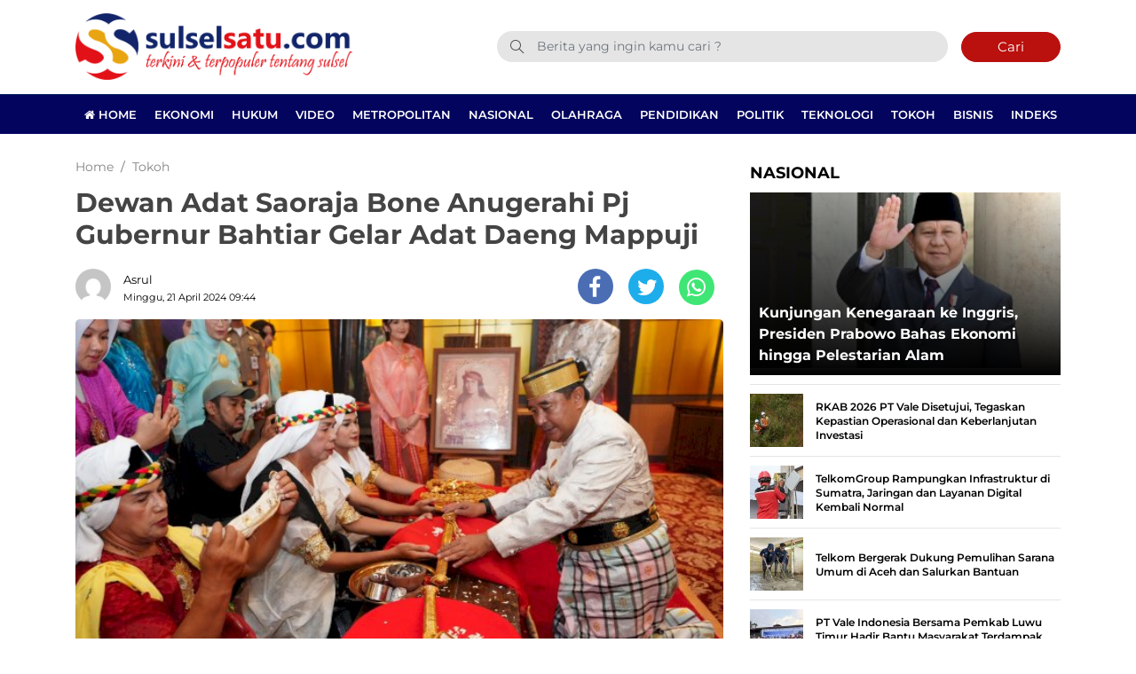

--- FILE ---
content_type: text/html; charset=UTF-8
request_url: https://www.sulselsatu.com/2024/04/21/tokoh/dewan-adat-saoraja-bone-anugerahi-pj-gubernur-bahtiar-gelar-adat-daeng-mappuji.html
body_size: 13519
content:
<!DOCTYPE html> 
<html lang="id-ID"> 
<head>
<meta charset="utf-8">
<link rel="preload" href="https://cdn.sulselsatu.com/assets/desktop/css/styles.css?v=1.1.5" as="style" onload="this.rel='stylesheet'"> 
<link rel="preload" href="https://cdn.sulselsatu.com/assets/desktop/bootstrap/css/bootstrap.min.css" as="style" onload="this.rel='stylesheet'"> 
<link rel="preload" href="https://www.sulselsatu.com/assets/fonts/font-awesome.min.css" as="style" onload="this.rel='stylesheet'"> 
<link rel="preload" href="https://www.sulselsatu.com/assets/fonts/simple-line-icons.min.css" as="style" onload="this.rel='stylesheet'"> 
<link rel="preload" href="https://www.sulselsatu.com/assets/fonts/Simple-Line-Icons.woff2?v=2.4.0" as="font" type="font/woff2" crossorigin> 
<link rel="preload" href="https://www.sulselsatu.com/assets/fonts/fontawesome-webfont.woff2?v=4.7.0" as="font" type="font/woff2" crossorigin> 
<link rel="preload" href="https://cdn.sulselsatu.com/assets/desktop/js/jquery.min.js" as="script"> 
<link rel="preload" href="https://fonts.googleapis.com/css?family=Montserrat:300,400,500,600,700,800,900&display=swap" as="style" onload="this.rel='stylesheet'"> 
<link rel="preload" href="https://www.sulselsatu.com/media/cache/fvm/min/1765515325-css6e7ad341b0288dabd5947a2c9a8ca5283126886ee169ed97459afd8fd224f.css" as="style" media="all" /> 
<link rel="preload" href="https://www.sulselsatu.com/media/cache/fvm/min/1765515325-css9061352fdd3318c0aa56254d2ceda21fcdc3602f4d8535fc295bf941b2ed1.css" as="style" media="all" /> 
<link rel="preload" href="https://www.sulselsatu.com/media/cache/fvm/min/1765515325-css9439f25b145229935fff7f3c7ab6fdb4631bebf6b179a396ac757f0c991b4.css" as="style" media="all" /> 
<link rel="preload" href="https://www.sulselsatu.com/media/cache/fvm/min/1765515325-cssf5f818717111c3c744a597e2088f312f4f05c4feab5f51733384be2d4debf.css" as="style" media="all" /> 
<link rel="preload" href="https://www.sulselsatu.com/media/cache/fvm/min/1765515325-css166089c1c9bcd6e3eaf0034750c18b6bcd681cb53d387636a841594be1f52.css" as="style" media="all" /> 
<link rel="preload" href="https://www.sulselsatu.com/media/cache/fvm/min/1765515325-css0bc904c3590e961ea4378cee0fa6fd15302bd35512ed5efe1ac715ccc131d.css" as="style" media="all" /> 
<link rel="preload" href="https://www.sulselsatu.com/media/cache/fvm/min/1765515325-cssd8fdf90c07e9f7c33d747f6446f0473ec57f34bd91f569b2a4a0a2e43876d.css" as="style" media="all" /> 
<link rel="preload" href="https://www.sulselsatu.com/media/cache/fvm/min/1765515325-css2d6665141c068b5b99afa42839c7535902b07dc63648a0b1e94c2176d754b.css" as="style" media="all" /> 
<link rel="preload" href="https://www.sulselsatu.com/media/cache/fvm/min/1765515325-cssb7440bd58a4d5980b72980e88ad42722ab4bae06135c9ad17289a8db10ff6.css" as="style" media="all" />
<script data-cfasync="false">if(navigator.userAgent.match(/MSIE|Internet Explorer/i)||navigator.userAgent.match(/Trident\/7\..*?rv:11/i)){var href=document.location.href;if(!href.match(/[?&]iebrowser/)){if(href.indexOf("?")==-1){if(href.indexOf("#")==-1){document.location.href=href+"?iebrowser=1"}else{document.location.href=href.replace("#","?iebrowser=1#")}}else{if(href.indexOf("#")==-1){document.location.href=href+"&iebrowser=1"}else{document.location.href=href.replace("#","&iebrowser=1#")}}}}</script>
<script data-cfasync="false">class FVMLoader{constructor(e){this.triggerEvents=e,this.eventOptions={passive:!0},this.userEventListener=this.triggerListener.bind(this),this.delayedScripts={normal:[],async:[],defer:[]},this.allJQueries=[]}_addUserInteractionListener(e){this.triggerEvents.forEach(t=>window.addEventListener(t,e.userEventListener,e.eventOptions))}_removeUserInteractionListener(e){this.triggerEvents.forEach(t=>window.removeEventListener(t,e.userEventListener,e.eventOptions))}triggerListener(){this._removeUserInteractionListener(this),"loading"===document.readyState?document.addEventListener("DOMContentLoaded",this._loadEverythingNow.bind(this)):this._loadEverythingNow()}async _loadEverythingNow(){this._runAllDelayedCSS(),this._delayEventListeners(),this._delayJQueryReady(this),this._handleDocumentWrite(),this._registerAllDelayedScripts(),await this._loadScriptsFromList(this.delayedScripts.normal),await this._loadScriptsFromList(this.delayedScripts.defer),await this._loadScriptsFromList(this.delayedScripts.async),await this._triggerDOMContentLoaded(),await this._triggerWindowLoad(),window.dispatchEvent(new Event("wpr-allScriptsLoaded"))}_registerAllDelayedScripts(){document.querySelectorAll("script[type=fvmdelay]").forEach(e=>{e.hasAttribute("src")?e.hasAttribute("async")&&!1!==e.async?this.delayedScripts.async.push(e):e.hasAttribute("defer")&&!1!==e.defer||"module"===e.getAttribute("data-type")?this.delayedScripts.defer.push(e):this.delayedScripts.normal.push(e):this.delayedScripts.normal.push(e)})}_runAllDelayedCSS(){document.querySelectorAll("link[rel=fvmdelay]").forEach(e=>{e.setAttribute("rel","stylesheet")})}async _transformScript(e){return await this._requestAnimFrame(),new Promise(t=>{const n=document.createElement("script");let r;[...e.attributes].forEach(e=>{let t=e.nodeName;"type"!==t&&("data-type"===t&&(t="type",r=e.nodeValue),n.setAttribute(t,e.nodeValue))}),e.hasAttribute("src")?(n.addEventListener("load",t),n.addEventListener("error",t)):(n.text=e.text,t()),e.parentNode.replaceChild(n,e)})}async _loadScriptsFromList(e){const t=e.shift();return t?(await this._transformScript(t),this._loadScriptsFromList(e)):Promise.resolve()}_delayEventListeners(){let e={};function t(t,n){!function(t){function n(n){return e[t].eventsToRewrite.indexOf(n)>=0?"wpr-"+n:n}e[t]||(e[t]={originalFunctions:{add:t.addEventListener,remove:t.removeEventListener},eventsToRewrite:[]},t.addEventListener=function(){arguments[0]=n(arguments[0]),e[t].originalFunctions.add.apply(t,arguments)},t.removeEventListener=function(){arguments[0]=n(arguments[0]),e[t].originalFunctions.remove.apply(t,arguments)})}(t),e[t].eventsToRewrite.push(n)}function n(e,t){let n=e[t];Object.defineProperty(e,t,{get:()=>n||function(){},set(r){e["wpr"+t]=n=r}})}t(document,"DOMContentLoaded"),t(window,"DOMContentLoaded"),t(window,"load"),t(window,"pageshow"),t(document,"readystatechange"),n(document,"onreadystatechange"),n(window,"onload"),n(window,"onpageshow")}_delayJQueryReady(e){let t=window.jQuery;Object.defineProperty(window,"jQuery",{get:()=>t,set(n){if(n&&n.fn&&!e.allJQueries.includes(n)){n.fn.ready=n.fn.init.prototype.ready=function(t){e.domReadyFired?t.bind(document)(n):document.addEventListener("DOMContentLoaded2",()=>t.bind(document)(n))};const t=n.fn.on;n.fn.on=n.fn.init.prototype.on=function(){if(this[0]===window){function e(e){return e.split(" ").map(e=>"load"===e||0===e.indexOf("load.")?"wpr-jquery-load":e).join(" ")}"string"==typeof arguments[0]||arguments[0]instanceof String?arguments[0]=e(arguments[0]):"object"==typeof arguments[0]&&Object.keys(arguments[0]).forEach(t=>{delete Object.assign(arguments[0],{[e(t)]:arguments[0][t]})[t]})}return t.apply(this,arguments),this},e.allJQueries.push(n)}t=n}})}async _triggerDOMContentLoaded(){this.domReadyFired=!0,await this._requestAnimFrame(),document.dispatchEvent(new Event("DOMContentLoaded2")),await this._requestAnimFrame(),window.dispatchEvent(new Event("DOMContentLoaded2")),await this._requestAnimFrame(),document.dispatchEvent(new Event("wpr-readystatechange")),await this._requestAnimFrame(),document.wpronreadystatechange&&document.wpronreadystatechange()}async _triggerWindowLoad(){await this._requestAnimFrame(),window.dispatchEvent(new Event("wpr-load")),await this._requestAnimFrame(),window.wpronload&&window.wpronload(),await this._requestAnimFrame(),this.allJQueries.forEach(e=>e(window).trigger("wpr-jquery-load")),window.dispatchEvent(new Event("wpr-pageshow")),await this._requestAnimFrame(),window.wpronpageshow&&window.wpronpageshow()}_handleDocumentWrite(){const e=new Map;document.write=document.writeln=function(t){const n=document.currentScript,r=document.createRange(),i=n.parentElement;let a=e.get(n);void 0===a&&(a=n.nextSibling,e.set(n,a));const s=document.createDocumentFragment();r.setStart(s,0),s.appendChild(r.createContextualFragment(t)),i.insertBefore(s,a)}}async _requestAnimFrame(){return new Promise(e=>requestAnimationFrame(e))}static run(){const e=new FVMLoader(["keydown","mousemove","touchmove","touchstart","touchend","wheel"]);e._addUserInteractionListener(e)}}FVMLoader.run();</script>
<title>Dewan Adat Saoraja Bone Anugerahi Pj Gubernur Bahtiar Gelar Adat Daeng Mappuji</title>
<meta name="viewport" content="width=device-width, initial-scale=1.0, shrink-to-fit=no">
<meta http-equiv="X-UA-Compatible" content="IE=edge">
<meta name="robots" content="index, follow" />
<meta name="googlebot-news" content="index,follow" />
<meta name="googlebot" content="index,follow" />
<meta name="yahoobot" content="index,follow" />
<meta name="title" content="Dewan Adat Saoraja Bone Anugerahi Pj Gubernur Bahtiar Gelar Adat Daeng Mappuji" />
<meta name="author" content="Sulselsatu" lang="id">
<meta property="fb:app_id" content="327177332308719" />
<meta name="news_keywords" content="Pemprov Sulsel, Pj Bachtiar" />
<meta name="keywords" content="Pemprov Sulsel, Pj Bachtiar" itemprop="keywords" />
<meta name="pubdate" content="2024-04-21T09:44:50+08:00" itemprop="datePublished" />
<meta content="2024-04-21T09:44:50+08:00" itemprop="dateCreated" />
<script type="application/ld+json">
{"@context":"https://schema.org","@type":"WebPage","@id":"https://www.sulselsatu.com/2024/04/21/tokoh/dewan-adat-saoraja-bone-anugerahi-pj-gubernur-bahtiar-gelar-adat-daeng-mappuji.html#webpage","headline":"Dewan Adat Saoraja Bone Anugerahi Pj Gubernur Bahtiar Gelar Adat Daeng Mappuji","url":"https://www.sulselsatu.com/2024/04/21/tokoh/dewan-adat-saoraja-bone-anugerahi-pj-gubernur-bahtiar-gelar-adat-daeng-mappuji.html","name":"Dewan Adat Saoraja Bone Anugerahi Pj Gubernur Bahtiar Gelar Adat Daeng Mappuji","image":"https://cdn.sulselsatu.com/imageresize/assets/media/upload/2024/04/IMG-20240421-WA0013-scaled.jpg_facebook_true","thumbnailUrl":"https://cdn.sulselsatu.com/imageresize/assets/media/upload/2024/04/IMG-20240421-WA0013-scaled.jpg_facebook_true","datePublished":"2024-04-21T09:44:50+08:00","dateModified":"2024-04-21T17:25:56+08:00"}
</script>
<script type="application/ld+json">
{"@context":"https://schema.org","@type":"NewsArticle","headline":"Dewan Adat Saoraja Bone Anugerahi Pj Gubernur Bahtiar Gelar Adat Daeng Mappuji","datePublished":"2024-04-21T09:44:50+08:00","dateModified":"2024-04-21T17:25:56+08:00","description":"SULSELSATU.com, BONE &#8211; Dalam sebuah upacara adat yang penuh makna, Dewan Adat Saoraja Kabupaten Bone resmi menganugerahkan gelar adat kepada Penjabat Gubernur Sulawesi Selatan Bahtiar Baharuddin. Dengan nama Daeng Mappuji, gelar ini melambangkan sosok pemimpin yang penuh cinta dan kasih sayang terhadap masyarakatnya, berwibawa, dan tegas dalam menjalankan amanah dari Negara Kesatuan Republik Indonesia. Upacara ...","mainEntityOfPage":{"@type":"WebPage","@id":"https://www.sulselsatu.com/2024/04/21/tokoh/dewan-adat-saoraja-bone-anugerahi-pj-gubernur-bahtiar-gelar-adat-daeng-mappuji.html#webpage"},"image":{"@type":"ImageObject","url":"https://cdn.sulselsatu.com/imageresize/assets/media/upload/2024/04/IMG-20240421-WA0013-scaled.jpg_facebook_true","width":600,"height":315,"caption":"Dewan Adat Saoraja Bone Anugerahi Pj Gubernur Bahtiar Gelar Adat Daeng Mappuji"},"author":{"@type":"Person","name":"Asrul","url":"https://www.sulselsatu.com/author/asrul"},"publisher":{"@type":"Organization","name":"Sulselsatu","url":"https://www.sulselsatu.com/","sameAs":["https://www.instagram.com/sulselsatucom","https://www.youtube.com/sulselsatu","https://www.facebook.com/sulselsatuberita","https://twitter.com/sulselsatucom"],"logo":{"@type":"ImageObject","inLanguage":"id-ID","@id":"https://www.sulselsatu.com/#/schema/logo/image/","url":"https://cdn.sulselsatu.com/images/logo_amp.png","contentUrl":"https://cdn.sulselsatu.com/images/logo_amp.png","width":313,"height":75,"caption":"Sulselsatu"}}}
</script>
<meta name='robots' content='index, follow, max-image-preview:large' />
<meta name="description" content="SULSELSATU.com, BONE - Dalam sebuah upacara adat yang penuh makna, Dewan Adat Saoraja Kabupaten Bone resmi menganugerahkan gelar adat kepada Penjabat" />
<link rel="canonical" href="https://www.sulselsatu.com/2024/04/21/tokoh/dewan-adat-saoraja-bone-anugerahi-pj-gubernur-bahtiar-gelar-adat-daeng-mappuji.html" />
<meta property="og:locale" content="id_ID" />
<meta property="og:type" content="article" />
<meta property="og:title" content="Dewan Adat Saoraja Bone Anugerahi Pj Gubernur Bahtiar Gelar Adat Daeng Mappuji" />
<meta property="og:description" content="SULSELSATU.com, BONE - Dalam sebuah upacara adat yang penuh makna, Dewan Adat Saoraja Kabupaten Bone resmi menganugerahkan gelar adat kepada Penjabat" />
<meta property="og:url" content="https://www.sulselsatu.com/2024/04/21/tokoh/dewan-adat-saoraja-bone-anugerahi-pj-gubernur-bahtiar-gelar-adat-daeng-mappuji.html" />
<meta property="og:site_name" content="Sulselsatu" />
<meta property="article:publisher" content="https://www.facebook.com/sulselsatuberita" />
<meta property="article:published_time" content="2024-04-21T01:44:50+00:00" />
<meta property="article:modified_time" content="2024-04-21T09:25:56+00:00" />
<meta property="og:image" content="https://cdn.sulselsatu.com/imageresize/assets/media/upload/2024/04/IMG-20240421-WA0013-scaled.jpg_facebook_true" />
<meta property="og:image:width" content="2560" />
<meta property="og:image:height" content="1707" />
<meta property="og:image:type" content="image/jpeg" />
<meta name="author" content="Asrul" />
<meta name="twitter:card" content="summary_large_image" />
<meta name="twitter:creator" content="@sulsel_satu" />
<meta name="twitter:site" content="@sulsel_satu" />
<meta name="twitter:label1" content="Ditulis oleh" />
<meta name="twitter:data1" content="Asrul" />
<meta name="twitter:label2" content="Estimasi waktu membaca" />
<meta name="twitter:data2" content="2 menit" />
<script type="application/ld+json" class="yoast-schema-graph">{"@context":"https://schema.org","@graph":[{"@type":"NewsArticle","@id":"https://www.sulselsatu.com/2024/04/21/tokoh/dewan-adat-saoraja-bone-anugerahi-pj-gubernur-bahtiar-gelar-adat-daeng-mappuji.html#article","isPartOf":{"@id":"https://www.sulselsatu.com/2024/04/21/tokoh/dewan-adat-saoraja-bone-anugerahi-pj-gubernur-bahtiar-gelar-adat-daeng-mappuji.html"},"author":{"name":"Asrul","@id":"https://www.sulselsatu.com/#/schema/person/d9d4cebc785d7dede97df28abfe17be9"},"headline":"Dewan Adat Saoraja Bone Anugerahi Pj Gubernur Bahtiar Gelar Adat Daeng Mappuji","datePublished":"2024-04-21T01:44:50+00:00","dateModified":"2024-04-21T09:25:56+00:00","mainEntityOfPage":{"@id":"https://www.sulselsatu.com/2024/04/21/tokoh/dewan-adat-saoraja-bone-anugerahi-pj-gubernur-bahtiar-gelar-adat-daeng-mappuji.html"},"wordCount":332,"publisher":{"@id":"https://www.sulselsatu.com/#organization"},"image":{"@id":"https://www.sulselsatu.com/2024/04/21/tokoh/dewan-adat-saoraja-bone-anugerahi-pj-gubernur-bahtiar-gelar-adat-daeng-mappuji.html#primaryimage"},"thumbnailUrl":"https://www.sulselsatu.com/assets/media/upload/2024/04/IMG-20240421-WA0013-scaled.jpg","keywords":["Pemprov Sulsel","Pj Bachtiar"],"articleSection":["Tokoh"],"inLanguage":"id"},{"@type":"WebPage","@id":"https://www.sulselsatu.com/2024/04/21/tokoh/dewan-adat-saoraja-bone-anugerahi-pj-gubernur-bahtiar-gelar-adat-daeng-mappuji.html","url":"https://www.sulselsatu.com/2024/04/21/tokoh/dewan-adat-saoraja-bone-anugerahi-pj-gubernur-bahtiar-gelar-adat-daeng-mappuji.html","name":"Dewan Adat Saoraja Bone Anugerahi Pj Gubernur Bahtiar Gelar Adat Daeng Mappuji","isPartOf":{"@id":"https://www.sulselsatu.com/#website"},"primaryImageOfPage":{"@id":"https://www.sulselsatu.com/2024/04/21/tokoh/dewan-adat-saoraja-bone-anugerahi-pj-gubernur-bahtiar-gelar-adat-daeng-mappuji.html#primaryimage"},"image":{"@id":"https://www.sulselsatu.com/2024/04/21/tokoh/dewan-adat-saoraja-bone-anugerahi-pj-gubernur-bahtiar-gelar-adat-daeng-mappuji.html#primaryimage"},"thumbnailUrl":"https://www.sulselsatu.com/assets/media/upload/2024/04/IMG-20240421-WA0013-scaled.jpg","datePublished":"2024-04-21T01:44:50+00:00","dateModified":"2024-04-21T09:25:56+00:00","description":"SULSELSATU.com, BONE - Dalam sebuah upacara adat yang penuh makna, Dewan Adat Saoraja Kabupaten Bone resmi menganugerahkan gelar adat kepada Penjabat","breadcrumb":{"@id":"https://www.sulselsatu.com/2024/04/21/tokoh/dewan-adat-saoraja-bone-anugerahi-pj-gubernur-bahtiar-gelar-adat-daeng-mappuji.html#breadcrumb"},"inLanguage":"id","potentialAction":[{"@type":"ReadAction","target":["https://www.sulselsatu.com/2024/04/21/tokoh/dewan-adat-saoraja-bone-anugerahi-pj-gubernur-bahtiar-gelar-adat-daeng-mappuji.html"]}]},{"@type":"ImageObject","inLanguage":"id","@id":"https://www.sulselsatu.com/2024/04/21/tokoh/dewan-adat-saoraja-bone-anugerahi-pj-gubernur-bahtiar-gelar-adat-daeng-mappuji.html#primaryimage","url":"https://www.sulselsatu.com/assets/media/upload/2024/04/IMG-20240421-WA0013-scaled.jpg","contentUrl":"https://www.sulselsatu.com/assets/media/upload/2024/04/IMG-20240421-WA0013-scaled.jpg","width":2560,"height":1707,"caption":"Dewan Adat Saoraja Kabupaten Bone resmi menganugerahkan gelar adat kepada Penjabat Gubernur Sulawesi Selatan Bahtiar Baharuddin. Ist"},{"@type":"BreadcrumbList","@id":"https://www.sulselsatu.com/2024/04/21/tokoh/dewan-adat-saoraja-bone-anugerahi-pj-gubernur-bahtiar-gelar-adat-daeng-mappuji.html#breadcrumb","itemListElement":[{"@type":"ListItem","position":1,"name":"Sulselsatu","item":"https://www.sulselsatu.com/"},{"@type":"ListItem","position":2,"name":"Tokoh","item":"https://www.sulselsatu.com/rubrik/tokoh"},{"@type":"ListItem","position":3,"name":"Dewan Adat Saoraja Bone Anugerahi Pj Gubernur Bahtiar Gelar Adat Daeng Mappuji"}]},{"@type":"WebSite","@id":"https://www.sulselsatu.com/#website","url":"https://www.sulselsatu.com/","name":"Sulselsatu","description":"Terkini dan Terpopuler tentang Sulsel","publisher":{"@id":"https://www.sulselsatu.com/#organization"},"potentialAction":[{"@type":"SearchAction","target":{"@type":"EntryPoint","urlTemplate":"https://www.sulselsatu.com/?s={search_term_string}"},"query-input":{"@type":"PropertyValueSpecification","valueRequired":true,"valueName":"search_term_string"}}],"inLanguage":"id"},{"@type":"Organization","@id":"https://www.sulselsatu.com/#organization","name":"Sulselsatu","url":"https://www.sulselsatu.com/","logo":{"@type":"ImageObject","inLanguage":"id","@id":"https://www.sulselsatu.com/#/schema/logo/image/","url":"https://www.sulselsatu.com/assets/media/upload/2021/05/logo_amp.png","contentUrl":"https://www.sulselsatu.com/assets/media/upload/2021/05/logo_amp.png","width":313,"height":75,"caption":"Sulselsatu"},"image":{"@id":"https://www.sulselsatu.com/#/schema/logo/image/"},"sameAs":["https://www.facebook.com/sulselsatuberita","https://x.com/sulsel_satu","https://www.instagram.com/sulselsatu/","https://www.youtube.com/sulselsatu"]},{"@type":"Person","@id":"https://www.sulselsatu.com/#/schema/person/d9d4cebc785d7dede97df28abfe17be9","name":"Asrul","sameAs":["https://www.sulselsatu.com/"],"url":"https://www.sulselsatu.com/author/asrul"}]}</script>
<meta name="google-adsense-platform-account" content="ca-host-pub-2644536267352236">
<meta name="google-adsense-platform-domain" content="sitekit.withgoogle.com">
<link rel="canonical" href="https://www.sulselsatu.com/2024/04/21/tokoh/dewan-adat-saoraja-bone-anugerahi-pj-gubernur-bahtiar-gelar-adat-daeng-mappuji.html">
<meta name="geo.placename" content="Indonesia">
<meta name="geo.region" content="ID-SN">
<meta name="geo.country" content="id">
<meta name="language" content="id">
<meta name="apple-mobile-web-app-capable" content="yes">
<meta name="theme-color" content="#03045e"> 
<style media="all">img:is([sizes="auto" i],[sizes^="auto," i]){contain-intrinsic-size:3000px 1500px}</style> 
<link rel='stylesheet' id='litespeed-cache-dummy-css' href='https://www.sulselsatu.com/media/cache/fvm/min/1765515325-css6e7ad341b0288dabd5947a2c9a8ca5283126886ee169ed97459afd8fd224f.css' type='text/css' media='all' /> 
<style id='classic-theme-styles-inline-css' type='text/css' media="all">/*! This file is auto-generated */ .wp-block-button__link{color:#fff;background-color:#32373c;border-radius:9999px;box-shadow:none;text-decoration:none;padding:calc(.667em + 2px) calc(1.333em + 2px);font-size:1.125em}.wp-block-file__button{background:#32373c;color:#fff;text-decoration:none}</style> 
<style id='global-styles-inline-css' type='text/css' media="all">:root{--wp--preset--aspect-ratio--square:1;--wp--preset--aspect-ratio--4-3:4/3;--wp--preset--aspect-ratio--3-4:3/4;--wp--preset--aspect-ratio--3-2:3/2;--wp--preset--aspect-ratio--2-3:2/3;--wp--preset--aspect-ratio--16-9:16/9;--wp--preset--aspect-ratio--9-16:9/16;--wp--preset--color--black:#000000;--wp--preset--color--cyan-bluish-gray:#abb8c3;--wp--preset--color--white:#ffffff;--wp--preset--color--pale-pink:#f78da7;--wp--preset--color--vivid-red:#cf2e2e;--wp--preset--color--luminous-vivid-orange:#ff6900;--wp--preset--color--luminous-vivid-amber:#fcb900;--wp--preset--color--light-green-cyan:#7bdcb5;--wp--preset--color--vivid-green-cyan:#00d084;--wp--preset--color--pale-cyan-blue:#8ed1fc;--wp--preset--color--vivid-cyan-blue:#0693e3;--wp--preset--color--vivid-purple:#9b51e0;--wp--preset--gradient--vivid-cyan-blue-to-vivid-purple:linear-gradient(135deg,rgba(6,147,227,1) 0%,rgb(155,81,224) 100%);--wp--preset--gradient--light-green-cyan-to-vivid-green-cyan:linear-gradient(135deg,rgb(122,220,180) 0%,rgb(0,208,130) 100%);--wp--preset--gradient--luminous-vivid-amber-to-luminous-vivid-orange:linear-gradient(135deg,rgba(252,185,0,1) 0%,rgba(255,105,0,1) 100%);--wp--preset--gradient--luminous-vivid-orange-to-vivid-red:linear-gradient(135deg,rgba(255,105,0,1) 0%,rgb(207,46,46) 100%);--wp--preset--gradient--very-light-gray-to-cyan-bluish-gray:linear-gradient(135deg,rgb(238,238,238) 0%,rgb(169,184,195) 100%);--wp--preset--gradient--cool-to-warm-spectrum:linear-gradient(135deg,rgb(74,234,220) 0%,rgb(151,120,209) 20%,rgb(207,42,186) 40%,rgb(238,44,130) 60%,rgb(251,105,98) 80%,rgb(254,248,76) 100%);--wp--preset--gradient--blush-light-purple:linear-gradient(135deg,rgb(255,206,236) 0%,rgb(152,150,240) 100%);--wp--preset--gradient--blush-bordeaux:linear-gradient(135deg,rgb(254,205,165) 0%,rgb(254,45,45) 50%,rgb(107,0,62) 100%);--wp--preset--gradient--luminous-dusk:linear-gradient(135deg,rgb(255,203,112) 0%,rgb(199,81,192) 50%,rgb(65,88,208) 100%);--wp--preset--gradient--pale-ocean:linear-gradient(135deg,rgb(255,245,203) 0%,rgb(182,227,212) 50%,rgb(51,167,181) 100%);--wp--preset--gradient--electric-grass:linear-gradient(135deg,rgb(202,248,128) 0%,rgb(113,206,126) 100%);--wp--preset--gradient--midnight:linear-gradient(135deg,rgb(2,3,129) 0%,rgb(40,116,252) 100%);--wp--preset--font-size--small:13px;--wp--preset--font-size--medium:20px;--wp--preset--font-size--large:36px;--wp--preset--font-size--x-large:42px;--wp--preset--spacing--20:0.44rem;--wp--preset--spacing--30:0.67rem;--wp--preset--spacing--40:1rem;--wp--preset--spacing--50:1.5rem;--wp--preset--spacing--60:2.25rem;--wp--preset--spacing--70:3.38rem;--wp--preset--spacing--80:5.06rem;--wp--preset--shadow--natural:6px 6px 9px rgba(0, 0, 0, 0.2);--wp--preset--shadow--deep:12px 12px 50px rgba(0, 0, 0, 0.4);--wp--preset--shadow--sharp:6px 6px 0px rgba(0, 0, 0, 0.2);--wp--preset--shadow--outlined:6px 6px 0px -3px rgba(255, 255, 255, 1), 6px 6px rgba(0, 0, 0, 1);--wp--preset--shadow--crisp:6px 6px 0px rgba(0, 0, 0, 1)}:where(.is-layout-flex){gap:.5em}:where(.is-layout-grid){gap:.5em}body .is-layout-flex{display:flex}.is-layout-flex{flex-wrap:wrap;align-items:center}.is-layout-flex>:is(*,div){margin:0}body .is-layout-grid{display:grid}.is-layout-grid>:is(*,div){margin:0}:where(.wp-block-columns.is-layout-flex){gap:2em}:where(.wp-block-columns.is-layout-grid){gap:2em}:where(.wp-block-post-template.is-layout-flex){gap:1.25em}:where(.wp-block-post-template.is-layout-grid){gap:1.25em}.has-black-color{color:var(--wp--preset--color--black)!important}.has-cyan-bluish-gray-color{color:var(--wp--preset--color--cyan-bluish-gray)!important}.has-white-color{color:var(--wp--preset--color--white)!important}.has-pale-pink-color{color:var(--wp--preset--color--pale-pink)!important}.has-vivid-red-color{color:var(--wp--preset--color--vivid-red)!important}.has-luminous-vivid-orange-color{color:var(--wp--preset--color--luminous-vivid-orange)!important}.has-luminous-vivid-amber-color{color:var(--wp--preset--color--luminous-vivid-amber)!important}.has-light-green-cyan-color{color:var(--wp--preset--color--light-green-cyan)!important}.has-vivid-green-cyan-color{color:var(--wp--preset--color--vivid-green-cyan)!important}.has-pale-cyan-blue-color{color:var(--wp--preset--color--pale-cyan-blue)!important}.has-vivid-cyan-blue-color{color:var(--wp--preset--color--vivid-cyan-blue)!important}.has-vivid-purple-color{color:var(--wp--preset--color--vivid-purple)!important}.has-black-background-color{background-color:var(--wp--preset--color--black)!important}.has-cyan-bluish-gray-background-color{background-color:var(--wp--preset--color--cyan-bluish-gray)!important}.has-white-background-color{background-color:var(--wp--preset--color--white)!important}.has-pale-pink-background-color{background-color:var(--wp--preset--color--pale-pink)!important}.has-vivid-red-background-color{background-color:var(--wp--preset--color--vivid-red)!important}.has-luminous-vivid-orange-background-color{background-color:var(--wp--preset--color--luminous-vivid-orange)!important}.has-luminous-vivid-amber-background-color{background-color:var(--wp--preset--color--luminous-vivid-amber)!important}.has-light-green-cyan-background-color{background-color:var(--wp--preset--color--light-green-cyan)!important}.has-vivid-green-cyan-background-color{background-color:var(--wp--preset--color--vivid-green-cyan)!important}.has-pale-cyan-blue-background-color{background-color:var(--wp--preset--color--pale-cyan-blue)!important}.has-vivid-cyan-blue-background-color{background-color:var(--wp--preset--color--vivid-cyan-blue)!important}.has-vivid-purple-background-color{background-color:var(--wp--preset--color--vivid-purple)!important}.has-black-border-color{border-color:var(--wp--preset--color--black)!important}.has-cyan-bluish-gray-border-color{border-color:var(--wp--preset--color--cyan-bluish-gray)!important}.has-white-border-color{border-color:var(--wp--preset--color--white)!important}.has-pale-pink-border-color{border-color:var(--wp--preset--color--pale-pink)!important}.has-vivid-red-border-color{border-color:var(--wp--preset--color--vivid-red)!important}.has-luminous-vivid-orange-border-color{border-color:var(--wp--preset--color--luminous-vivid-orange)!important}.has-luminous-vivid-amber-border-color{border-color:var(--wp--preset--color--luminous-vivid-amber)!important}.has-light-green-cyan-border-color{border-color:var(--wp--preset--color--light-green-cyan)!important}.has-vivid-green-cyan-border-color{border-color:var(--wp--preset--color--vivid-green-cyan)!important}.has-pale-cyan-blue-border-color{border-color:var(--wp--preset--color--pale-cyan-blue)!important}.has-vivid-cyan-blue-border-color{border-color:var(--wp--preset--color--vivid-cyan-blue)!important}.has-vivid-purple-border-color{border-color:var(--wp--preset--color--vivid-purple)!important}.has-vivid-cyan-blue-to-vivid-purple-gradient-background{background:var(--wp--preset--gradient--vivid-cyan-blue-to-vivid-purple)!important}.has-light-green-cyan-to-vivid-green-cyan-gradient-background{background:var(--wp--preset--gradient--light-green-cyan-to-vivid-green-cyan)!important}.has-luminous-vivid-amber-to-luminous-vivid-orange-gradient-background{background:var(--wp--preset--gradient--luminous-vivid-amber-to-luminous-vivid-orange)!important}.has-luminous-vivid-orange-to-vivid-red-gradient-background{background:var(--wp--preset--gradient--luminous-vivid-orange-to-vivid-red)!important}.has-very-light-gray-to-cyan-bluish-gray-gradient-background{background:var(--wp--preset--gradient--very-light-gray-to-cyan-bluish-gray)!important}.has-cool-to-warm-spectrum-gradient-background{background:var(--wp--preset--gradient--cool-to-warm-spectrum)!important}.has-blush-light-purple-gradient-background{background:var(--wp--preset--gradient--blush-light-purple)!important}.has-blush-bordeaux-gradient-background{background:var(--wp--preset--gradient--blush-bordeaux)!important}.has-luminous-dusk-gradient-background{background:var(--wp--preset--gradient--luminous-dusk)!important}.has-pale-ocean-gradient-background{background:var(--wp--preset--gradient--pale-ocean)!important}.has-electric-grass-gradient-background{background:var(--wp--preset--gradient--electric-grass)!important}.has-midnight-gradient-background{background:var(--wp--preset--gradient--midnight)!important}.has-small-font-size{font-size:var(--wp--preset--font-size--small)!important}.has-medium-font-size{font-size:var(--wp--preset--font-size--medium)!important}.has-large-font-size{font-size:var(--wp--preset--font-size--large)!important}.has-x-large-font-size{font-size:var(--wp--preset--font-size--x-large)!important}:where(.wp-block-post-template.is-layout-flex){gap:1.25em}:where(.wp-block-post-template.is-layout-grid){gap:1.25em}:where(.wp-block-columns.is-layout-flex){gap:2em}:where(.wp-block-columns.is-layout-grid){gap:2em}:root :where(.wp-block-pullquote){font-size:1.5em;line-height:1.6}</style> 
<script type="text/javascript" src="https://www.googletagmanager.com/gtag/js?id=GT-MR8GX75" id="google_gtagjs-js" async></script>
<script type="text/javascript" id="google_gtagjs-js-after">
/* <![CDATA[ */
window.dataLayer = window.dataLayer || [];function gtag(){dataLayer.push(arguments);}
gtag("set","linker",{"domains":["www.sulselsatu.com"]});
gtag("js", new Date());
gtag("set", "developer_id.dZTNiMT", true);
gtag("config", "GT-MR8GX75");
/* ]]> */
</script>
<link rel="amphtml" href="https://www.sulselsatu.com/2024/04/21/tokoh/dewan-adat-saoraja-bone-anugerahi-pj-gubernur-bahtiar-gelar-adat-daeng-mappuji.html/amp"> 
<link rel="android-touch-icon" href="https://cdn.sulselsatu.com//images/logo__bm.png?v=1.0.0" /> 
<link rel="shortcut icon" href="https://cdn.sulselsatu.com/images/logo__bm.png?v=1.0.0"> 
<link rel="shortcut icon" href="https://cdn.sulselsatu.com/images/ico/favicon.ico" type="image/x-icon" /> 
<link rel="manifest" href="/manifest.json"> 
<link rel="mask-icon" href="/safari-pinned-tab.svg" color="#03045e"> 
<link rel="manifest" href="https://www.sulselsatu.com/manifest.json" /> 
<link rel="stylesheet" href="https://www.sulselsatu.com/media/cache/fvm/min/1765515325-css9061352fdd3318c0aa56254d2ceda21fcdc3602f4d8535fc295bf941b2ed1.css" media="all"> 
<link rel="stylesheet" href="https://www.sulselsatu.com/media/cache/fvm/min/1765515325-css9439f25b145229935fff7f3c7ab6fdb4631bebf6b179a396ac757f0c991b4.css" media="all"> 
<link rel="stylesheet" href="https://www.sulselsatu.com/media/cache/fvm/min/1765515325-cssf5f818717111c3c744a597e2088f312f4f05c4feab5f51733384be2d4debf.css" media="all"> 
<link rel="stylesheet" href="https://www.sulselsatu.com/media/cache/fvm/min/1765515325-css166089c1c9bcd6e3eaf0034750c18b6bcd681cb53d387636a841594be1f52.css" media="all"> 
<link rel="stylesheet" href="https://www.sulselsatu.com/media/cache/fvm/min/1765515325-css0bc904c3590e961ea4378cee0fa6fd15302bd35512ed5efe1ac715ccc131d.css" media="all"> 
<link rel="stylesheet" href="https://www.sulselsatu.com/media/cache/fvm/min/1765515325-cssd8fdf90c07e9f7c33d747f6446f0473ec57f34bd91f569b2a4a0a2e43876d.css" media="all"> 
<link rel="stylesheet" href="https://www.sulselsatu.com/media/cache/fvm/min/1765515325-css2d6665141c068b5b99afa42839c7535902b07dc63648a0b1e94c2176d754b.css" media="all"> 
<script>
var adsurl  = "https://ads.sulselsatu.com/";
var baseurl = "https://www.sulselsatu.com/";
</script>
<script src="https://cdn.sulselsatu.com/assets/desktop/js/jquery.min.js"></script>
<script src="https://ads.sulselsatu.com/assets/ads_client.js"></script>
<link rel="stylesheet" href="https://www.sulselsatu.com/media/cache/fvm/min/1765515325-cssb7440bd58a4d5980b72980e88ad42722ab4bae06135c9ad17289a8db10ff6.css" media="all"> 
<script async src="https://www.googletagmanager.com/gtag/js?id=G-48ERPCH5GV"></script>
<script>
window.dataLayer = window.dataLayer || [];
function gtag(){dataLayer.push(arguments);}
gtag('js', new Date());
gtag('config', 'UA-107220890-1', {"anonymize_ip":true});
gtag('config', 'G-48ERPCH5GV');
</script>
<script async src="https://pagead2.googlesyndication.com/pagead/js/adsbygoogle.js"></script>
<script>
(adsbygoogle = window.adsbygoogle || []).push({
google_ad_client: "ca-pub-7932812897613181",
enable_page_level_ads: true
});
</script>
<script async src="https://securepubads.g.doubleclick.net/tag/js/gpt.js"></script>
<script>
window.googletag = window.googletag || {cmd: []};
googletag.cmd.push(function() {
googletag.defineSlot('/136242428/sulselsatu_center_ads_1', [[300, 250], [336, 280]], 'div-gpt-ad-1672907890778-0').addService(googletag.pubads());
googletag.defineSlot('/21681758488/Home_Sulselsatu_Center_Ads_1', [[336, 280], [300, 250]], 'div-gpt-ad-1672909595690-0').addService(googletag.pubads());
googletag.pubads().enableSingleRequest();
googletag.pubads().collapseEmptyDivs();
googletag.enableServices();
});
</script>
</head>
<body> <div class="progress"> <div class="progress-bar" aria-valuenow="0" aria-valuemax="100"></div> </div> <header> <div class="container"> <div class="head-top"> <div class="row align-items-center"> <div class="col-5"> <div class="logo-head"><a href="https://www.sulselsatu.com/" title="Home"><img class="img-fluid" alt="Logo Sulselsatu" src="https://cdn.sulselsatu.com/assets/desktop/img/ss-main-logo.png"></a></div> </div> <div class="col-7"> <form class="form-search" action="https://www.sulselsatu.com/"> <i class="icon-magnifier"></i> <input class="form-control text-search" name="s" type="text" value="" placeholder="Berita yang ingin kamu cari ?"><button class="btn btn-danger btn-sm" type="submit">Cari</button> </form> </div> </div> </div> </div> <div class="head-bottom mt-3"> <div class="container"> <ul class="nav menu-nofixed"> <li class="nav-item"> <a href="https://www.sulselsatu.com/" title="Home"><i class="fa fa-home"></i> Home</a> </li> <li class="nav-item"><a href="https://www.sulselsatu.com/rubrik/ekonomi" title="Ekonomi">Ekonomi</a></li> <li class="nav-item"><a href="https://www.sulselsatu.com/rubrik/hukum" title="Hukum">Hukum</a></li> <li class="nav-item"><a href="https://www.sulselsatu.com/rubrik/video" title="Video">Video</a></li> <li class="nav-item"><a href="https://www.sulselsatu.com/rubrik/mertopolitan" title="Metropolitan">Metropolitan</a></li> <li class="nav-item"><a href="https://www.sulselsatu.com/rubrik/nasional" title="Nasional">Nasional</a></li> <li class="nav-item"><a href="https://www.sulselsatu.com/rubrik/olahraga" title="Olahraga">Olahraga</a></li> <li class="nav-item"><a href="https://www.sulselsatu.com/rubrik/pendidikan" title="Pendidikan">Pendidikan</a></li> <li class="nav-item"><a href="https://www.sulselsatu.com/rubrik/politik" title="Politik">Politik</a></li> <li class="nav-item"><a href="https://www.sulselsatu.com/rubrik/teknologi" title="Teknologi">Teknologi</a></li> <li class="nav-item"><a href="https://www.sulselsatu.com/rubrik/tokoh" title="Tokoh">Tokoh</a></li> <li class="nav-item"><a href="https://www.sulselsatu.com/rubrik/bisnis" title="Bisnis">Bisnis</a></li> <li class="nav-item"><a href="https://www.sulselsatu.com/indeks" title="Indeks">Indeks</a></li> </ul> </div> </div> <div class="p-2 menu-fixed nav-up"> <div class="container"> <div class="row align-items-center"> <div class="col-1"><a href="https://www.sulselsatu.com/" title="Home"><img alt="Logo Small Sulselsatu" src="https://cdn.sulselsatu.com/assets/desktop/img/ss-logo-only.png" height="30px"></a></div> <div class="col-11"> <ul class="nav menu-nofixed"> <li class="nav-item"><a href="https://www.sulselsatu.com/rubrik/ekonomi" title="Ekonomi">Ekonomi</a></li> <li class="nav-item"><a href="https://www.sulselsatu.com/rubrik/hukum" title="Hukum">Hukum</a></li> <li class="nav-item"><a href="https://www.sulselsatu.com/rubrik/video" title="Video">Video</a></li> <li class="nav-item"><a href="https://www.sulselsatu.com/rubrik/mertopolitan" title="Metropolitan">Metropolitan</a></li> <li class="nav-item"><a href="https://www.sulselsatu.com/rubrik/nasional" title="Nasional">Nasional</a></li> <li class="nav-item"><a href="https://www.sulselsatu.com/rubrik/olahraga" title="Olahraga">Olahraga</a></li> <li class="nav-item"><a href="https://www.sulselsatu.com/rubrik/pendidikan" title="Pendidikan">Pendidikan</a></li> <li class="nav-item"><a href="https://www.sulselsatu.com/rubrik/politik" title="Politik">Politik</a></li> <li class="nav-item"><a href="https://www.sulselsatu.com/rubrik/teknologi" title="Teknologi">Teknologi</a></li> <li class="nav-item"><a href="https://www.sulselsatu.com/rubrik/tokoh" title="Tokoh">Tokoh</a></li> <li class="nav-item"><a href="https://www.sulselsatu.com/rubrik/bisnis" title="Bisnis">Bisnis</a></li> <li class="nav-item"><a href="https://www.sulselsatu.com/indeks" title="Indeks">Indeks</a></li> </ul> </div> </div> </div> </div> </header><div id="bottom-menu-article-desktop"></div> 
<script>AdsNaum("bottom-menu-article-desktop")</script>
<div id="main"> <input type="hidden" id="link-url" value="https://www.sulselsatu.com/2024/04/21/tokoh/dewan-adat-saoraja-bone-anugerahi-pj-gubernur-bahtiar-gelar-adat-daeng-mappuji.html" /> <input type="hidden" id="link-title" value="Dewan Adat Saoraja Bone Anugerahi Pj Gubernur Bahtiar Gelar Adat Daeng Mappuji" /> <div class="container"> <div class="row"> <div class="col-8"> <div class="content-article hentry"> <ol class="breadcrumb" itemscope itemtype="http://schema.org/BreadcrumbList"> <li class="breadcrumb-item" itemprop="itemListElement" itemscope itemtype="http://schema.org/ListItem"> <a itemtype="http://schema.org/Thing" itemprop="item" title="Home" href="https://www.sulselsatu.com/"> <span itemprop="name">Home</span> </a> 
<meta itemprop="position" content="1" /> </li> <li class="breadcrumb-item" itemprop="itemListElement" itemscope itemtype="http://schema.org/ListItem"> <a itemtype="http://schema.org/Thing" itemprop="item" href="https://www.sulselsatu.com/rubrik/tokoh" title="Tokoh"> <span itemprop="name">Tokoh</span> </a> 
<meta itemprop="position" content="2" /> </li> </ol> <h1 class="entry-title">Dewan Adat Saoraja Bone Anugerahi Pj Gubernur Bahtiar Gelar Adat Daeng Mappuji</h1> <div class="author d-inline-block"> <a class="avatar-image" href="https://www.sulselsatu.com/author/asrul" title="Asrul"><img src="https://secure.gravatar.com/avatar/b38b49358cd3e4784a96e0c423749667d471e01dd7fa6945f87fcb5b605ab203?s=96&d=mm&r=g" alt="Asrul"></a> <div class="author-name-date"><span class="author-name"><a href="https://www.sulselsatu.com/author/asrul" title="Asrul">Asrul<br></a></span> <p class="date">Minggu, 21 April 2024 09:44</p> </div> </div> <div class="share-content d-inline-block"> <ul class="list-unstyled"> <li class="share share-facebook"><a href="#"><i class="fa fa-facebook"></i></a></li> <li class="share share-twitter"><a href="#"><i class="fa fa-twitter"></i></a></li> <li class="share share-whatsapp"><a href="#"><i class="fa fa-whatsapp"></i></a></li> </ul> </div> <figure class="figure"><img class="img-fluid figure-img" src="https://cdn.sulselsatu.com/imageresize/assets/media/upload/2024/04/IMG-20240421-WA0013-scaled.jpg&width=640&height=360" alt="Dewan Adat Saoraja Kabupaten Bone resmi menganugerahkan gelar adat kepada Penjabat Gubernur Sulawesi Selatan Bahtiar Baharuddin. Ist"> <figcaption class="figure-caption">Dewan Adat Saoraja Kabupaten Bone resmi menganugerahkan gelar adat kepada Penjabat Gubernur Sulawesi Selatan Bahtiar Baharuddin. Ist</figcaption> </figure> <div class="article entry-content"> <p><strong>SULSELSATU.com, BONE</strong> &#8211; Dalam sebuah upacara adat yang penuh makna, Dewan Adat Saoraja Kabupaten Bone resmi menganugerahkan gelar adat kepada Penjabat Gubernur Sulawesi Selatan Bahtiar Baharuddin. </p> <div id="article-paragraph-desktop-1"></div>
<script>AdsNaum("article-paragraph-desktop-1")</script>
<p>Dengan nama Daeng Mappuji, gelar ini melambangkan sosok pemimpin yang penuh cinta dan kasih sayang terhadap masyarakatnya, berwibawa, dan tegas dalam menjalankan amanah dari Negara Kesatuan Republik Indonesia.</p> <div id="article-paragraph-desktop-2"></div>
<script>AdsNaum("article-paragraph-desktop-2")</script>
<p>Upacara pengukuhan ini dilangsungkan di Arajang, Rumah Jabatan Bupati Bone, Jum&#8217;at, 19 April 2024, yang dilaksanakan setelah prosesi adat pra Mattompang Arajang.</p> <p class="readmore">Baca Juga : <a title="Dorong Konektivitas Logistik di KTI, Pemprov Sulsel Apresiasi Kontribusi Pelindo" href="https://www.sulselsatu.com/2025/11/11/news/dorong-konektivitas-logistik-di-kti-pemprov-sulsel-apresiasi-kontribusi-pelindo.html?utm_source=readmore&utm_medium=article&utm_campaign=readwebsite">Dorong Konektivitas Logistik di KTI, Pemprov Sulsel Apresiasi Kontribusi Pelindo</a></p><div id="article-paragraph-desktop-3"></div>
<script>AdsNaum("article-paragraph-desktop-3")</script>
<p>Tokoh adat Bone, Andi Yusha Tenri Tappu, menjelaskan, pengukuhan gelar adat kepada Bahtiar Baharuddin diberikan karena asli orang Bugis Bone, atau dalam Bahasa Bugis dikenal sebagai Tau Deceng Wija Tau Bone, sebagai orang baik keturunan Bone.</p> <div id="article-paragraph-desktop-4"></div>
<script>AdsNaum("article-paragraph-desktop-4")</script>
<p>&#8220;Semua yang berkontribusi kepada Bone di masa lampau itu dapat dikukuhkan sebagai Tau Deceng,&#8221; ujarnya.</p> <div id="article-paragraph-desktop-5"></div>
<script>AdsNaum("article-paragraph-desktop-5")</script>
<p>Dia menguraikan bahwa ada dua jenis pengukuhan untuk orang Bone asli, yaitu dengan nama Petta dan Daeng. Andi Muhammad, mantan Pangdam XIV Hasanuddin dan cucu Raja Bone ke-32 Andi Mappanyukki, dikukuhkan dengan gelar bangsawan Bugis Petta. Sementara itu, Bahtiar Baharuddin yang dikukuhkan sebagai Tau Deceng diberikan gelar kebangsawanan Daeng.</p> <p class="readmore">Baca Juga : <a title="Pemprov Sulsel Dukung Pengembangan Pelabuhan Pelindo" href="https://www.sulselsatu.com/2025/09/04/news/pemprov-sulsel-dukung-pengembangan-pelabuhan-pelindo.html?utm_source=readmore&utm_medium=article&utm_campaign=readwebsite">Pemprov Sulsel Dukung Pengembangan Pelabuhan Pelindo</a></p><div id="article-paragraph-desktop-6"></div>
<script>AdsNaum("article-paragraph-desktop-6")</script>
<p>&#8220;Jadi tinggal dikukuhkan karena asli Bone. Kalau Andi diberi Pa&#8217; Petta-nya kalau Tau Deceng diberi Pa&#8217; Daeng-nya,&#8221; jelasnya.</p> <div id="article-paragraph-desktop-7"></div>
<script>AdsNaum("article-paragraph-desktop-7")</script>
<p>Bahtiar sendiri mengaku merasa terhormat atas pengukuhan ini. &#8220;Saya lahir dan besar di Bone. Kejadian hari ini mungkin sudah menjadi rencana Tuhan. Bagi saya, ini adalah penghargaan yang sangat berarti sebagai bagian dari keluarga besar Bone,&#8221; tutur Bahtiar.</p> <div id="article-paragraph-desktop-8"></div>
<script>AdsNaum("article-paragraph-desktop-8")</script>
<p>Bahtiar mengatakan, pemberian gelar ini tidak hanya merupakan sebuah penghargaan, tetapi juga membawa pesan dan tanggung jawab yang besar.</p> <p class="readmore">Baca Juga : <a title="Paskibraka Sulsel Jalankan Tugas dengan Penuh Haru di HUT ke-80 RI" href="https://www.sulselsatu.com/2025/08/17/news/paskibraka-sulsel-jalankan-tugas-dengan-penuh-haru-di-hut-ke-80-ri.html?utm_source=readmore&utm_medium=article&utm_campaign=readwebsite">Paskibraka Sulsel Jalankan Tugas dengan Penuh Haru di HUT ke-80 RI</a></p><div id="article-paragraph-desktop-9"></div>
<script>AdsNaum("article-paragraph-desktop-9")</script>
<p>&#8220;Kepercayaan yang diberikan oleh rakyat Bone melalui pemuka adat dan budaya memberikan karakter tersendiri kepada saya. Ini menjadi pengingat bagi saya bahwa seorang pemimpin harus selalu dekat dengan rakyatnya,&#8221; ungkapnya.</p> <div id="article-paragraph-desktop-10"></div>
<script>AdsNaum("article-paragraph-desktop-10")</script>
<p>Dengan rasa syukur, Bahtiar menyampaikan terima kasihnya. &#8220;Tabe maraja sedalam-dalamnya, penganugerahan ini juga mengandung tanggung jawab bagi saya untuk bersikap, bertingkah, dan berbuat lebih baik lagi. Saya harus memancarkan karakter pemimpin sesuai dengan gelar yang telah diberikan,&#8221; tuturnya penuh haru.</p> <p>Cek berita dan artikel yang lain di <a href="https://news.google.com/publications/CAAqBwgKMO-kgQswzOP8Ag?ceid=ID:en&oc=3" target="_blank" title="Google News Sulselsatu">Google News</a></p><div class="citizen-info">Yuk berbagi informasi tentang Sulawesi Selatan dengan join di group whatsapp : <a href="http://bit.ly/citizen-journalism-ss" target="_blank" title="Citizen Journalism Sulsel">Citizen Journalism Sulsel</a></div> <div id="article-end-paragraph-desktop-1"></div> 
<script>AdsNaum("article-end-paragraph-desktop-1")</script>
</div> <div class="tag-list"> <ul class="list-unstyled"> <li><a title="Pemprov Sulsel" href="https://www.sulselsatu.com/topik/pemprov-sulsel">#Pemprov Sulsel</a></li><li><a title="Pj Bachtiar" href="https://www.sulselsatu.com/topik/pj-bachtiar">#Pj Bachtiar</a></li> </ul> </div> <div class="wrapper text-left"> <div class="name"> <p><i class="icon-social-youtube"></i>&nbsp;Youtube Sulselsatu</p> </div> <div id="yt-article" class="mt-2"></div> 
<script src="https://cdn.sulselsatu.com/assets/plugins/youtube/iframe.js"></script>
</div> <div class="comment wrapper"> <div class="name"> <p><i class="icon-bubble"></i>&nbsp;Komentar</p> </div> <div class="w-100"> <div id="fb-root"></div> 
<script async defer crossorigin="anonymous" src="https://connect.facebook.net/id_ID/sdk.js#xfbml=1&version=v10.0&appId=327177332308719&autoLogAppEvents=1" nonce="E3AMfbJW"></script>
<div class="fb-comments" data-width="100%" data-href="https://www.sulselsatu.com/2024/04/21/tokoh/dewan-adat-saoraja-bone-anugerahi-pj-gubernur-bahtiar-gelar-adat-daeng-mappuji.html" data-numposts="7" style="margin-top:15px;"></div> 
<style media="all">.fb_iframe_widget_fluid_desktop iframe{width:100%!important}</style> </div> </div> <div id="article-end-paragraph-desktop-2"></div> 
<script>AdsNaum("article-end-paragraph-desktop-2")</script>
<div class="wrapper mt-4"> <div class="name"> <p><i class="icon-list"></i>&nbsp;Terbaru</p> </div> <div class="item-terbaru"> <div class="fl-group"> <div class="fl-left thumbnail"> <a href="https://www.sulselsatu.com/2026/01/22/bisnis/lewat-kampanye-nasional-a-sweet-affair-artotel-dine-gandeng-magnum-hadirkan-menu-spesial.html" title="Lewat Kampanye Nasional A Sweet Affair, ARTOTEL Dine Gandeng Magnum Hadirkan Menu Spesial"> <img alt="Lewat Kampanye Nasional A Sweet Affair, ARTOTEL Dine Gandeng Magnum Hadirkan Menu Spesial" class="lazyload" src="https://cdn.sulselsatu.com/images/default-feed-dekstop.jpg" data-src="https://cdn.sulselsatu.com/imageresize/assets/media/upload/2026/01/IMG-20260122-WA0023.jpg&width=200&height=112"> </a> </div> <div class="fl-left options"> <div class="category-date"> <a href="https://www.sulselsatu.com/rubrik/bisnis" title="Bisnis">Bisnis</a><span class="date ml-2">22 Januari 2026 20:01</span> </div> <a class="title" href="https://www.sulselsatu.com/2026/01/22/bisnis/lewat-kampanye-nasional-a-sweet-affair-artotel-dine-gandeng-magnum-hadirkan-menu-spesial.html" title="Lewat Kampanye Nasional A Sweet Affair, ARTOTEL Dine Gandeng Magnum Hadirkan Menu Spesial">Lewat Kampanye Nasional A Sweet Affair, ARTOTEL Dine Gandeng Magnum Hadirkan Menu Spesial</a> <div class="description">ARTOTEL Group melalui divisi food and beverage-nya, ARTOTEL Dine, resmi mengumumkan kolaborasi bersama Magnum dengan skala nasional bertajuk "A sweet ...</div> </div> </div> </div> <div class="item-terbaru"> <div class="fl-group"> <div class="fl-left thumbnail"> <a href="https://www.sulselsatu.com/2026/01/22/politik/struktur-pengurus-plt-rampung-muhidin-akan-kunjungi-tiga-dapil-jelang-musda-golkar-sulsel.html" title="Struktur Pengurus Plt Rampung, Muhidin Akan Kunjungi Tiga Dapil Jelang Musda Golkar Sulsel"> <img alt="Struktur Pengurus Plt Rampung, Muhidin Akan Kunjungi Tiga Dapil Jelang Musda Golkar Sulsel" class="lazyload" src="https://cdn.sulselsatu.com/images/default-feed-dekstop.jpg" data-src="https://cdn.sulselsatu.com/imageresize/assets/media/upload/2026/01/IMG-20260122-WA0050.jpg&width=200&height=112"> </a> </div> <div class="fl-left options"> <div class="category-date"> <a href="https://www.sulselsatu.com/rubrik/politik" title="Politik">Politik</a><span class="date ml-2">22 Januari 2026 19:30</span> </div> <a class="title" href="https://www.sulselsatu.com/2026/01/22/politik/struktur-pengurus-plt-rampung-muhidin-akan-kunjungi-tiga-dapil-jelang-musda-golkar-sulsel.html" title="Struktur Pengurus Plt Rampung, Muhidin Akan Kunjungi Tiga Dapil Jelang Musda Golkar Sulsel">Struktur Pengurus Plt Rampung, Muhidin Akan Kunjungi Tiga Dapil Jelang Musda Golkar Sulsel</a> <div class="description">SULSELSATU.com, MAKASSAR — Pelaksana Tugas (Plt) Ketua DPD I Partai Golkar Sulawesi Selatan, Muhidin Mohammad Said, resmi mengumumkan struktur kepen...</div> </div> </div> </div> <div class="item-terbaru"> <div class="fl-group"> <div class="fl-left thumbnail"> <a href="https://www.sulselsatu.com/2026/01/22/bisnis/backhaus-buka-cabang-baru-di-kalla-toyota-alauddin-perkuat-pasar-di-lokasi-strategis-makassar.html" title="Backhaus Buka Cabang Baru di Kalla Toyota Alauddin, Perkuat Pasar di Lokasi Strategis Makassar"> <img alt="Backhaus Buka Cabang Baru di Kalla Toyota Alauddin, Perkuat Pasar di Lokasi Strategis Makassar" class="lazyload" src="https://cdn.sulselsatu.com/images/default-feed-dekstop.jpg" data-src="https://cdn.sulselsatu.com/imageresize/assets/media/upload/2026/01/WhatsApp-Image-2026-01-22-at-18.21.41.jpeg&width=200&height=112"> </a> </div> <div class="fl-left options"> <div class="category-date"> <a href="https://www.sulselsatu.com/rubrik/bisnis" title="Bisnis">Bisnis</a><span class="date ml-2">22 Januari 2026 18:29</span> </div> <a class="title" href="https://www.sulselsatu.com/2026/01/22/bisnis/backhaus-buka-cabang-baru-di-kalla-toyota-alauddin-perkuat-pasar-di-lokasi-strategis-makassar.html" title="Backhaus Buka Cabang Baru di Kalla Toyota Alauddin, Perkuat Pasar di Lokasi Strategis Makassar">Backhaus Buka Cabang Baru di Kalla Toyota Alauddin, Perkuat Pasar di Lokasi Strategis Makassar</a> <div class="description">Backhaus, brand pastry and cafe lokal asal Makassar kini membuka cabang baru di dealer Kalla Toyota Cabang Alauddin....</div> </div> </div> </div> <div id="article-end-paragraph-desktop-3"></div>
<script>AdsNaum("article-end-paragraph-desktop-3")</script>
<div class="item-terbaru"> <div class="fl-group"> <div class="fl-left thumbnail"> <a href="https://www.sulselsatu.com/2026/01/22/bisnis/hore-expo-phri-2026-claro-makassar-phi-beri-harga-khusus-kamar-hingga-pernikahan.html" title="HoRe Expo PHRI 2026 Claro Makassar, PHI Beri Harga Khusus Kamar hingga Pernikahan"> <img alt="HoRe Expo PHRI 2026 Claro Makassar, PHI Beri Harga Khusus Kamar hingga Pernikahan" class="lazyload" src="https://cdn.sulselsatu.com/images/default-feed-dekstop.jpg" data-src="https://cdn.sulselsatu.com/imageresize/assets/media/upload/2024/01/images-2.jpeg&width=200&height=112"> </a> </div> <div class="fl-left options"> <div class="category-date"> <a href="https://www.sulselsatu.com/rubrik/bisnis" title="Bisnis">Bisnis</a><span class="date ml-2">22 Januari 2026 18:16</span> </div> <a class="title" href="https://www.sulselsatu.com/2026/01/22/bisnis/hore-expo-phri-2026-claro-makassar-phi-beri-harga-khusus-kamar-hingga-pernikahan.html" title="HoRe Expo PHRI 2026 Claro Makassar, PHI Beri Harga Khusus Kamar hingga Pernikahan">HoRe Expo PHRI 2026 Claro Makassar, PHI Beri Harga Khusus Kamar hingga Pernikahan</a> <div class="description">Phinisi Hospitality Indonesia (PHI), grup perhotelan nasional yang menaungi Claro Makassar, The Rinra Makassar, Dalton Makassar, dan Almadera Makassar...</div> </div> </div> </div> <div class="text-center p-2"> <a href="https://www.sulselsatu.com/indeks" title="indeks berita" class="w-100 btn btn-primary btn-sm btn-indeks" role="button">Indeks Berita</a> </div> </div> </div> </div> <div class="col-4"> <div class="mt-0"> <div id="right-1-article"></div> 
<script>AdsNaum("right-1-article")</script>
</div> <div class="wrapper mt-3"> <div class="box-1"> <div class="name"><a title="Nasional" href="https://www.sulselsatu.com/rubrik/nasional">Nasional</a></div> <div class="image-big mt-2 pb-2"> <a class="article-link" href="https://www.sulselsatu.com/2026/01/18/nasional/kunjungan-kenegaraan-ke-inggris-presiden-prabowo-bahas-ekonomi-hingga-pelestarian-alam.html" title="Kunjungan Kenegaraan ke Inggris, Presiden Prabowo Bahas Ekonomi hingga Pelestarian Alam"> <img class="w-100 lazyload" alt="Kunjungan Kenegaraan ke Inggris, Presiden Prabowo Bahas Ekonomi hingga Pelestarian Alam" src="https://cdn.sulselsatu.com/images/default-box1-large-dekstop.jpg" data-src="https://cdn.sulselsatu.com/imageresize/assets/media/upload/2025/02/prabowo.jpg&width=300&height=170"> </a> <div class="article-caption"> <a title="Kunjungan Kenegaraan ke Inggris, Presiden Prabowo Bahas Ekonomi hingga Pelestarian Alam" href="https://www.sulselsatu.com/2026/01/18/nasional/kunjungan-kenegaraan-ke-inggris-presiden-prabowo-bahas-ekonomi-hingga-pelestarian-alam.html">Kunjungan Kenegaraan ke Inggris, Presiden Prabowo Bahas Ekonomi hingga Pelestarian Alam</a> </div> </div> <ul class="list-box-1 list-unstyled"> <li class="item-box"> <div class="thumbnail"><a title="RKAB 2026 PT Vale Disetujui, Tegaskan Kepastian Operasional dan Keberlanjutan Investasi" href="https://www.sulselsatu.com/2026/01/15/nasional/rkab-2026-pt-vale-disetujui-tegaskan-kepastian-operasional-dan-keberlanjutan-investasi.html"><img alt="RKAB 2026 PT Vale Disetujui, Tegaskan Kepastian Operasional dan Keberlanjutan Investasi" class="lazyload" src="https://cdn.sulselsatu.com/images/default-box1-small-dekstop.jpg" data-src="https://cdn.sulselsatu.com/imageresize/assets/media/upload/2026/01/vale_2025_morowali_433.jpg&width=60&height=60"></a></div> <div class="options"><a title="RKAB 2026 PT Vale Disetujui, Tegaskan Kepastian Operasional dan Keberlanjutan Investasi" href="https://www.sulselsatu.com/2026/01/15/nasional/rkab-2026-pt-vale-disetujui-tegaskan-kepastian-operasional-dan-keberlanjutan-investasi.html">RKAB 2026 PT Vale Disetujui, Tegaskan Kepastian Operasional dan Keberlanjutan Investasi</a></div> </li> <li class="item-box"> <div class="thumbnail"><a title="TelkomGroup Rampungkan Infrastruktur di Sumatra, Jaringan dan Layanan Digital Kembali Normal" href="https://www.sulselsatu.com/2026/01/09/nasional/telkomgroup-rampungkan-infrastruktur-di-sumatra-jaringan-dan-layanan-digital-kembali-normal.html"><img alt="TelkomGroup Rampungkan Infrastruktur di Sumatra, Jaringan dan Layanan Digital Kembali Normal" class="lazyload" src="https://cdn.sulselsatu.com/images/default-box1-small-dekstop.jpg" data-src="https://cdn.sulselsatu.com/imageresize/assets/media/upload/2026/01/IMG-20260109-WA0015.jpg&width=60&height=60"></a></div> <div class="options"><a title="TelkomGroup Rampungkan Infrastruktur di Sumatra, Jaringan dan Layanan Digital Kembali Normal" href="https://www.sulselsatu.com/2026/01/09/nasional/telkomgroup-rampungkan-infrastruktur-di-sumatra-jaringan-dan-layanan-digital-kembali-normal.html">TelkomGroup Rampungkan Infrastruktur di Sumatra, Jaringan dan Layanan Digital Kembali Normal</a></div> </li> <li class="item-box"> <div class="thumbnail"><a title="Telkom Bergerak Dukung Pemulihan Sarana Umum di Aceh dan Salurkan Bantuan" href="https://www.sulselsatu.com/2026/01/09/nasional/telkom-bergerak-dukung-pemulihan-sarana-umum-di-aceh-dan-salurkan-bantuan.html"><img alt="Telkom Bergerak Dukung Pemulihan Sarana Umum di Aceh dan Salurkan Bantuan" class="lazyload" src="https://cdn.sulselsatu.com/images/default-box1-small-dekstop.jpg" data-src="https://cdn.sulselsatu.com/imageresize/assets/media/upload/2026/01/IMG-20260109-WA0009.jpg&width=60&height=60"></a></div> <div class="options"><a title="Telkom Bergerak Dukung Pemulihan Sarana Umum di Aceh dan Salurkan Bantuan" href="https://www.sulselsatu.com/2026/01/09/nasional/telkom-bergerak-dukung-pemulihan-sarana-umum-di-aceh-dan-salurkan-bantuan.html">Telkom Bergerak Dukung Pemulihan Sarana Umum di Aceh dan Salurkan Bantuan</a></div> </li> <li class="item-box"> <div class="thumbnail"><a title="PT Vale Indonesia Bersama Pemkab Luwu Timur Hadir Bantu Masyarakat Terdampak Bencana" href="https://www.sulselsatu.com/2026/01/07/nasional/pt-vale-indonesia-bersama-pemkab-luwu-timur-hadir-bantu-masyarakat-terdampak-bencana.html"><img alt="PT Vale Indonesia Bersama Pemkab Luwu Timur Hadir Bantu Masyarakat Terdampak Bencana" class="lazyload" src="https://cdn.sulselsatu.com/images/default-box1-small-dekstop.jpg" data-src="https://cdn.sulselsatu.com/imageresize/assets/media/upload/2026/01/WhatsApp-Image-2026-01-05-at-09.06.20.jpeg&width=60&height=60"></a></div> <div class="options"><a title="PT Vale Indonesia Bersama Pemkab Luwu Timur Hadir Bantu Masyarakat Terdampak Bencana" href="https://www.sulselsatu.com/2026/01/07/nasional/pt-vale-indonesia-bersama-pemkab-luwu-timur-hadir-bantu-masyarakat-terdampak-bencana.html">PT Vale Indonesia Bersama Pemkab Luwu Timur Hadir Bantu Masyarakat Terdampak Bencana</a></div> </li> <li class="item-box"> <div class="thumbnail"><a title="KALLA Raih Dua Penghargaan TOP DIGITAL Awards 2025 Berkat Transformasi Digital Berkelanjutan" href="https://www.sulselsatu.com/2026/01/05/nasional/kalla-raih-dua-penghargaan-top-digital-awards-2025-berkat-transformasi-digital-berkelanjutan.html"><img alt="KALLA Raih Dua Penghargaan TOP DIGITAL Awards 2025 Berkat Transformasi Digital Berkelanjutan" class="lazyload" src="https://cdn.sulselsatu.com/images/default-box1-small-dekstop.jpg" data-src="https://cdn.sulselsatu.com/imageresize/assets/media/upload/2026/01/WhatsApp-Image-2026-01-05-at-16.41.54.jpeg&width=60&height=60"></a></div> <div class="options"><a title="KALLA Raih Dua Penghargaan TOP DIGITAL Awards 2025 Berkat Transformasi Digital Berkelanjutan" href="https://www.sulselsatu.com/2026/01/05/nasional/kalla-raih-dua-penghargaan-top-digital-awards-2025-berkat-transformasi-digital-berkelanjutan.html">KALLA Raih Dua Penghargaan TOP DIGITAL Awards 2025 Berkat Transformasi Digital Berkelanjutan</a></div> </li> <ul> </div> </div> <div id="right-2-article"></div> 
<script>AdsNaum("right-2-article")</script>
<div class="wrapper"> <div class="popular-box"><div class="name">Populer</div> <ul class="list-unstyled list-popular"> <li><span class="numbered">1</span> <div class="options"> <h5><a href="https://www.sulselsatu.com/2026/01/15/politik/pengamat-nilai-dukungan-20-dpd-ii-tegaskan-appi-figur-pemersatu-golkar-sulsel.html" title="Pengamat Nilai Dukungan 20 DPD II Tegaskan Appi Figur Pemersatu Golkar Sulsel">Pengamat Nilai Dukungan 20 DPD II Tegaskan Appi Figur Pemersatu Golkar Sulsel</a></h5> </div> </li> <li><span class="numbered">2</span> <div class="options"> <h5><a href="https://www.sulselsatu.com/2026/01/21/makassar/pastikan-pencatatan-adil-pdam-makassar-ganti-meter-air-tua-dan-rusak.html" title="Pastikan Pencatatan Adil, PDAM Makassar Ganti Meter Air Tua dan Rusak">Pastikan Pencatatan Adil, PDAM Makassar Ganti Meter Air Tua dan Rusak</a></h5> </div> </li> <li><span class="numbered">3</span> <div class="options"> <h5><a href="https://www.sulselsatu.com/2026/01/16/makassar/terinspirasi-film-tuhan-benarkah-kau-mendengarku-netzme-hadirkan-numofest-di-makassar.html" title="Terinspirasi Film Tuhan, Benarkah Kau Mendengarku?, Netzme Hadirkan Numofest di Makassar">Terinspirasi Film Tuhan, Benarkah Kau Mendengarku?, Netzme Hadirkan Numofest di Makassar</a></h5> </div> </li> <li><span class="numbered">4</span> <div class="options"> <h5><a href="https://www.sulselsatu.com/2026/01/18/politik/belum-ada-pendaftar-resmi-musda-kosgoro-1957-sulsel-ditunda-hingga-pekan-depan.html" title="Belum Ada Pendaftar Resmi, Musda Kosgoro 1957 Sulsel Ditunda hingga Pekan Depan">Belum Ada Pendaftar Resmi, Musda Kosgoro 1957 Sulsel Ditunda hingga Pekan Depan</a></h5> </div> </li> <li><span class="numbered">5</span> <div class="options"> <h5><a href="https://www.sulselsatu.com/2026/01/20/sulsel/pemkot-parepare-temukan-pelanggaran-pembangunan-perumahan-pesona-mario.html" title="Pemkot Parepare Temukan Pelanggaran Pembangunan Perumahan Pesona Mario">Pemkot Parepare Temukan Pelanggaran Pembangunan Perumahan Pesona Mario</a></h5> </div> </li> </ul> </div> </div> <div id="right-3-article"></div> 
<script>AdsNaum("right-3-article")</script>
</div> </div> </div> </div> </div> 
<script>
let share_desc = '%0a%0a*Yuk Baca Berita* www.sulselsatu.com';
share_desc += '%0a%0a*Follow Akun Media Sosial Kami*';
share_desc += '%0a*Facebook :* https://www.facebook.com/sulselsatuberita';
share_desc += '%0a*Twitter :* https://twitter.com/sulselsatucom';
share_desc += '%0a*Instagram :* https://instagram.com/sulselsatucom';
share_desc += '%0a*Youtube :* https://www.youtube.com/sulselsatu';
</script>
<footer> <div class="container"> <div class="row"> <div class="col-6"> <div class="footer-left"> <div> <a href="https://www.sulselsatu.com/" title="home"><img alt="Logo Footer Sulselsatu" src="https://cdn.sulselsatu.com/assets/desktop/img/ss-main-logo.png"></a> </div> <ul class="list-unstyled list-link-footer"> <li><a title="Redaksi Sulselsatu" href="https://www.sulselsatu.com/redaksi/">Redaksi</a></li> <li><a title="Tentang Sulselsatu" href="https://www.sulselsatu.com/tentang-kami/">Tentang Kami</a></li> <li><a title="Pedoman Media Siber" href="https://www.sulselsatu.com/pedoman-media-siber/">Pedoman Media Siber</a></li> <li><a title="Kontak Sulselsatu" href="https://www.sulselsatu.com/kontak-kami/">Kontak Kami</a></li> <li><a title="Kebijakan Privasi" href="https://www.sulselsatu.com/privacy-policy/">Privacy Policy</a></li> </ul> </div> </div> <div class="col"> <div class="footer-right"> <div class="name">Social Media</div> <ul class="list-unstyled list-link-footer sosmed"> <li><a class="facebook" title="Facebook Sulselsatu" href="https://www.facebook.com/sulselsatuberita"><i class="fa fa-facebook-square"></i>&nbsp;Facebook<br></a></li> <li><a class="instagram" title="Instagram Sulselsatu" href="https://instagram.com/sulselsatucom"><i class="fa fa-instagram"></i>&nbsp;Instagram<br></a></li> <li><a class="youtube" title="Channel youtube Sulselsatu" href="https://www.youtube.com/sulselsatu"><i class="fa fa-youtube-square"></i>&nbsp;Youtube<br></a></li> <li><a class="twitter" title="Twitter Sulselsatu" href="https://twitter.com/sulselsatucom"><i class="fa fa-twitter-square"></i>&nbsp;Twitter<br></a></li> </ul> </div> </div> </div> <div class="footer-copyright"> <p>Copyright © 2017 - 2026 SuryaLoe - <a href="https://www.sulselsatu.com/" title="Home Sulselsatu">Sulselsatu</a>&nbsp;All Rights Reserved</p> </div> </div> </footer> 
<script src="https://cdn.sulselsatu.com/assets/desktop/bootstrap/js/bootstrap.min.js"></script>
<script src="https://cdn.sulselsatu.com/assets/plugins/lazyload/lazyload.min.js"></script>
<script src="https://cdn.sulselsatu.com/assets/desktop/js/controller.js?v=1.0.9"></script>
<script src="https://cdn.sulselsatu.com/assets/plugins/slick/slick.js"></script>
<script>incPost(305229);</script>
</body> 
</html>

--- FILE ---
content_type: text/html; charset=utf-8
request_url: https://www.google.com/recaptcha/api2/aframe
body_size: 268
content:
<!DOCTYPE HTML><html><head><meta http-equiv="content-type" content="text/html; charset=UTF-8"></head><body><script nonce="h6V--FMs6XTizvTFoo3QzA">/** Anti-fraud and anti-abuse applications only. See google.com/recaptcha */ try{var clients={'sodar':'https://pagead2.googlesyndication.com/pagead/sodar?'};window.addEventListener("message",function(a){try{if(a.source===window.parent){var b=JSON.parse(a.data);var c=clients[b['id']];if(c){var d=document.createElement('img');d.src=c+b['params']+'&rc='+(localStorage.getItem("rc::a")?sessionStorage.getItem("rc::b"):"");window.document.body.appendChild(d);sessionStorage.setItem("rc::e",parseInt(sessionStorage.getItem("rc::e")||0)+1);localStorage.setItem("rc::h",'1769084470003');}}}catch(b){}});window.parent.postMessage("_grecaptcha_ready", "*");}catch(b){}</script></body></html>